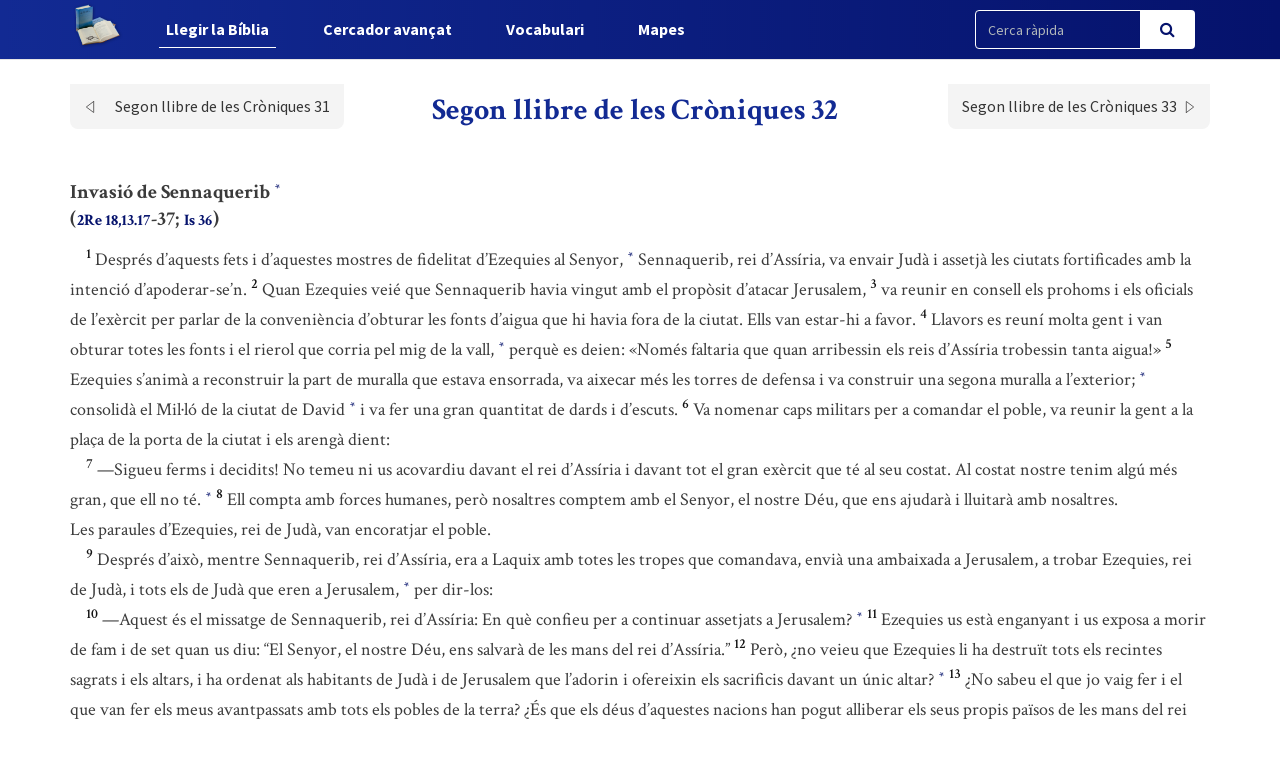

--- FILE ---
content_type: text/html; charset=UTF-8
request_url: https://labiblia.cat/biblia/capitol/944
body_size: 6861
content:
<!DOCTYPE html>
<html lang="ca">
<head>
    <link href="https://labiblia.cat/css/bootstrap.css" rel="stylesheet">
    <link href="https://labiblia.cat/css/app-frontend.css" rel="stylesheet">

<meta charset="utf-8">
<meta http-equiv="X-UA-Compatible" content="IE=edge">
<meta name="viewport" content="width=device-width, initial-scale=1">

<!-- CSRF Token -->
<meta name="csrf-token" content="BgPnPyS7Ef1G0fEgZOPc7kMHCCRiRzOjPPzZzgd8">

<title>BCI - Bíblia catalana</title>
<link rel="shortcut icon" href="https://labiblia.cat/images/favicon.png" type="image/x-icon" />

    <link media="all" type="text/css" rel="stylesheet" href="https://labiblia.cat/css/components/frontend/biblia.css">    <link media="all" type="text/css" rel="stylesheet" href="https://labiblia.cat/css/components/frontend/chapter.css">
<script type="text/javascript">
    var APP_URL = 'https://labiblia.cat'
</script>

<!-- Global site tag (gtag.js) - Google Analytics -->
<script async src="https://www.googletagmanager.com/gtag/js?id=G-627972S824"></script>
<script>
  window.dataLayer = window.dataLayer || [];
  function gtag(){dataLayer.push(arguments);}
  gtag('js', new Date());

  gtag('config', 'G-627972S824');
</script>

</head>
<body>
    <div id="app">
        <nav class="navbar navbar-default navbar-static-top navbar-fixed-top">
            <div class="container">
                <div class="navbar-header">

                    <!-- Collapsed Hamburger -->
                    <button type="button" class="navbar-toggle collapsed" data-toggle="collapse" data-target="#app-navbar-collapse" aria-expanded="false">
                        <span class="sr-only">Toggle Navigation</span>
                        <span class="icon-bar"></span>
                        <span class="icon-bar"></span>
                        <span class="icon-bar"></span>
                    </button>

                    <!-- Branding Image -->
                    <a class="navbar-brand" href="https://labiblia.cat">
                        <img src="https://labiblia.cat/images/logo-negative.png" class="logo-image img-responsive" alt="BCI - Bíblia catalana">
                    </a>
                </div>

                <div class="collapse navbar-collapse" id="app-navbar-collapse">
                    <!-- Left Side Of Navbar -->
                    <ul class="nav navbar-nav">
                        <li class="nav-item font-weight-bold active">
                            <a href="https://labiblia.cat/biblia" class="nav-link">Llegir la B&iacute;blia</a>
                        </li>
                        <li class="nav-item ">
                            <a href="https://labiblia.cat/cercador" class="text_  nav-link">Cercador avan&ccedil;at</a>
                        </li>
                        <li class="nav-item font-weight-bold ">
                            <a href="https://labiblia.cat/vocabulari" class="nav-link">Vocabulari</a>
                        </li>
                        <li class="nav-item font-weight-bold ">
                            <a href="https://labiblia.cat/mapes" class="nav-link">Mapes</a>
                        </li>
                    </ul>

                    <!-- Right Side Of Navbar -->
                    <ul class="nav navbar-nav navbar-right">

                        <div class="cercador_navbar">
                            <form method="GET" action="https://labiblia.cat/cercador/cercaRapida" accept-charset="UTF-8">
                                <input name="fromFastSearch" type="hidden" value="true">
                            <div class="input-group">
                                <input class="form-control input-fast-search" placeholder="Cerca ràpida" name="reflink" type="text" value="">
                                <span class="input-group-btn">
                                <button class="btn btn-primary btn-search" type="submit"><i class="fa fa-search"></i></button>
                            </span>
                            </div>
                            </form>
                        </div>

                    </ul>
                </div>
            </div>
        </nav>

        <div class="container pt-xl-55 pt-custom-135 pt-md-138 pt-xs-70 pt-sm-70">
            <div class="errors-block">
                
                            </div>
        </div>

            <div class="container">

                    <div class="sticky-chapter-header">
                <div class="chapter-header mt-custom-negative-30 ">
    <div class="row paginator-white">
                    <div class="col-xs-4 col-md-3">
                <a href='https://labiblia.cat/biblia/capitol/943'>
                    <div class=" chapter-header-left">
                        
                        <span>Segon llibre de les Cròniques 31</span><img src="https://labiblia.cat/images/left.svg"/>
                    </div>
                </a>
            </div>
            <div class="col-xs-4 col-md-6">
                <h1 class="h1-sticky custom-h1-mt-10 text-center"><span>Segon llibre de les Cròniques 32</span></h1>
            </div>
                            <div class="col-xs-4 col-md-3">
                <a href='https://labiblia.cat/biblia/capitol/945'>
                    <div class=" chapter-header-right">
                        
                        <span>Segon llibre de les Cròniques 33</span><img src="https://labiblia.cat/images/right.svg"/>
                    </div>
                </a>
            </div>
        
            </div>
</div>                
            </div>
        
        <div class="chapter-versets">
                                                                                                <h3>Invasió de Sennaquerib  <button class="btn btn-link ref-comment" data="Des de [link]2Cr 30,3[/link], l’autor ha parlat del regnat d’Ezequies prescindint del text del Segon llibre dels Reis, llevat de [link]2Cr 31,1[/link]. A partir d’aquí reprèn aquell text en tres moments de la vida d’Ezequies: la invasió de Sennaquerib ([link]vv. 1-21[/link]), la malaltia del rei ([link]v. 24[/link]) i l’ambaixada de Babilònia ([link]v. 31[/link]). Abreuja, però, sobretot aquests darrers punts i els tracta tots seguint de lluny el text de [link]2Re 18-20[/link], amb el seu paral·lel d’Is 36-38. " type="button"><sup>*</sup></button>  <br/> (<button class="btn btn-link ref-link" type="button">2Re 18,13.17</button>-37; <button class="btn btn-link ref-link" type="button">Is 36</button>)</h3>
                                                                <br/>&nbsp;&nbsp;&nbsp;&nbsp;<span id="verse-944-1" class="numeret"><sup>1</sup></span> <span class="contingut"> Després d’aquests fets i d’aquestes mostres de fidelitat d’Ezequies al Senyor,  <button class="btn btn-link ref-comment" data="Lit.: <i> i d’aquesta fidelitat</i>. És una referència a la reforma religiosa d’Ezequies. Per la fidelitat d’Ezequies al Senyor, la invasió de Sennaquerib ([link]2Re 18,13[/link]) , tal com la presenta l’autor dels llibres de les Cròniques, fracassarà ([link]vv. 21-22[/link]). " type="button"><sup>*</sup></button>  Sennaquerib, rei d’Assíria, va envair Judà i assetjà les ciutats fortificades amb la intenció d’apoderar-se’n.</span>
                                                                <span id="verse-944-2" class="numeret"><sup>2</sup></span> <span class="contingut"> Quan Ezequies veié que Sennaquerib havia vingut amb el propòsit d’atacar Jerusalem,</span>
                                                                <span id="verse-944-3" class="numeret"><sup>3</sup></span> <span class="contingut"> va reunir en consell els prohoms i els oficials de l’exèrcit per parlar de la conveniència d’obturar les fonts d’aigua que hi havia fora de la ciutat. Ells van estar-hi a favor.</span>
                                                                <span id="verse-944-4" class="numeret"><sup>4</sup></span> <span class="contingut"> Llavors es reuní molta gent i van obturar totes les fonts i el rierol que corria pel mig de la vall,  <button class="btn btn-link ref-comment" data="Lit.: <i> pel mig de la terra</i>. El rierol venia de la font de Guihon, al peu del vessant oriental de la *[key] ciutat de David [/key], i corria pel torrent de Cedró. El rei va fer obrir un túnel, conegut amb el nom de «canal d’Ezequies», per a dirigir l’aigua de la font cap a l’interior de Jerusalem ([link]v. 30[/link]). " type="button"><sup>*</sup></button>  perquè es deien: «Només faltaria que quan arribessin els reis d’Assíria trobessin tanta aigua!»</span>
                                                                <span id="verse-944-5" class="numeret"><sup>5</sup></span> <span class="contingut"> Ezequies s’animà a reconstruir la part de muralla que estava ensorrada, va aixecar més les torres de defensa i va construir una segona muralla a l’exterior;  <button class="btn btn-link ref-comment" data="[link]2Re 25,4[/link]. " type="button"><sup>*</sup></button>  consolidà el Mil·ló de la ciutat de David  <button class="btn btn-link ref-comment" data="Part de la ciutat que formava un terraplè ([link]1Cr 11,8[/link]). " type="button"><sup>*</sup></button>  i va fer una gran quantitat de dards i d’escuts.</span>
                                                                <span id="verse-944-6" class="numeret"><sup>6</sup></span> <span class="contingut"> Va nomenar caps militars per a comandar el poble, va reunir la gent a la plaça de la porta de la ciutat i els arengà dient:</span>
                                                                <br/>&nbsp;&nbsp;&nbsp;&nbsp;<span id="verse-944-7" class="numeret"><sup>7</sup></span> <span class="contingut"> —Sigueu ferms i decidits! No temeu ni us acovardiu davant el rei d’Assíria i davant tot el gran exèrcit que té al seu costat. Al costat nostre tenim algú més gran, que ell no té.  <button class="btn btn-link ref-comment" data="[link]2Re 6,16[/link]. L’exhortació d’Ezequies ([link]vv. 7-8[/link])  és semblant a la del levita Jahaziel i a la del rei Josafat ([link]2Cr 20,14-17[/link].20). " type="button"><sup>*</sup></button> </span>
                                                                <span id="verse-944-8" class="numeret"><sup>8</sup></span> <span class="contingut"> Ell compta amb forces humanes, però nosaltres comptem amb el Senyor, el nostre Déu, que ens ajudarà i lluitarà amb nosaltres.  <br/>Les paraules d’Ezequies, rei de Judà, van encoratjar el poble.</span>
                                                                <br/>&nbsp;&nbsp;&nbsp;&nbsp;<span id="verse-944-9" class="numeret"><sup>9</sup></span> <span class="contingut"> Després d’això, mentre Sennaquerib, rei d’Assíria, era a Laquix amb totes les tropes que comandava, envià una ambaixada a Jerusalem, a trobar Ezequies, rei de Judà, i tots els de Judà que eren a Jerusalem,  <button class="btn btn-link ref-comment" data="[link]2Re 18,17[/link] (= [link]Is 36,2[/link]). " type="button"><sup>*</sup></button>  per dir-los:</span>
                                                                <br/>&nbsp;&nbsp;&nbsp;&nbsp;<span id="verse-944-10" class="numeret"><sup>10</sup></span> <span class="contingut"> —Aquest és el missatge de Sennaquerib, rei d’Assíria: En què confieu per a continuar assetjats a Jerusalem?  <button class="btn btn-link ref-comment" data="[link]2Re 18,19[/link] (= [link]Is 36,4[/link]). " type="button"><sup>*</sup></button> </span>
                                                                <span id="verse-944-11" class="numeret"><sup>11</sup></span> <span class="contingut"> Ezequies us està enganyant i us exposa a morir de fam i de set quan us diu: “El Senyor, el nostre Déu, ens salvarà de les mans del rei d’Assíria.”</span>
                                                                <span id="verse-944-12" class="numeret"><sup>12</sup></span> <span class="contingut"> Però, ¿no veieu que Ezequies li ha destruït tots els recintes sagrats i els altars, i ha ordenat als habitants de Judà i de Jerusalem que l’adorin i ofereixin els sacrificis davant un únic altar?  <button class="btn btn-link ref-comment" data="[link]2Re 18,22[/link] (= [link]Is 36,7[/link]). " type="button"><sup>*</sup></button> </span>
                                                                <span id="verse-944-13" class="numeret"><sup>13</sup></span> <span class="contingut"> ¿No sabeu el que jo vaig fer i el que van fer els meus avantpassats amb tots els pobles de la terra? ¿És que els déus d’aquestes nacions han pogut alliberar els seus propis països de les mans del rei d’Assíria?</span>
                                                                <span id="verse-944-14" class="numeret"><sup>14</sup></span> <span class="contingut"> Si mai cap déu d’aquestes nacions que els meus avantpassats han exterminat no ha pogut alliberar el seu poble de les meves mans, per què el vostre Déu us n’hauria de poder salvar?  <button class="btn btn-link ref-comment" data="[link]2Re 18,33.35[/link] (= [link]Is 36,18.20[/link]). " type="button"><sup>*</sup></button> </span>
                                                                <span id="verse-944-15" class="numeret"><sup>15</sup></span> <span class="contingut"> Ara, doncs, no us deixeu enganyar, no us deixeu enredar així per Ezequies. No us el cregueu, perquè cap déu de cap nació ni de cap reialme no ha pogut alliberar el seu poble de les meves mans ni de les dels meus avantpassats. Per tant, tampoc els vostres déus no us en podran alliberar.  <button class="btn btn-link ref-comment" data="Vegeu [link]v. 11[/link]; [link]2Re 18,29[/link] (= [link]Is 36,14[/link]). " type="button"><sup>*</sup></button> </span>
                                                                <br/>&nbsp;&nbsp;&nbsp;&nbsp;<span id="verse-944-16" class="numeret"><sup>16</sup></span> <span class="contingut"> Els ambaixadors de Sennaquerib encara llançaren més invectives contra el Senyor-Déu i contra el seu servent Ezequies.</span>
                                                                <span id="verse-944-17" class="numeret"><sup>17</sup></span> <span class="contingut"> A més, Sennaquerib havia escrit una carta insultant el Senyor, Déu d’Israel, i dient d’ell: «Tal com els déus de les nacions de la terra no van alliberar els seus pobles de les meves mans, tampoc el Déu d’Ezequies no alliberarà el seu poble.»  <button class="btn btn-link ref-comment" data="[link]2Re 19,9-13[/link] (= [link]Is 37,9-13[/link]). " type="button"><sup>*</sup></button> </span>
                                                                <span id="verse-944-18" class="numeret"><sup>18</sup></span> <span class="contingut"> Els enviats assiris cridaven fort i en hebreu a la població de Jerusalem que era a dalt de la muralla,  <button class="btn btn-link ref-comment" data="[link]2Re 18,28[/link] (= [link]Is 36,13[/link]). " type="button"><sup>*</sup></button>  per espantar-la i desmoralitzar-la i així poder conquerir la ciutat.</span>
                                                                <span id="verse-944-19" class="numeret"><sup>19</sup></span> <span class="contingut"> Parlaven del Déu de Jerusalem com dels déus dels altres pobles de la terra, fabricats per mans d’home.</span>
                                                                <br/>&nbsp;&nbsp;&nbsp;&nbsp;<span id="verse-944-20" class="numeret"><sup>20</sup></span> <span class="contingut"> En sentir tot això, el rei Ezequies i el profeta Isaïes, fill d’Amós, van pregar clamant al cel.  <button class="btn btn-link ref-comment" data="[link]2Re 19,15[/link] (= [link]Is 37,15[/link]). " type="button"><sup>*</sup></button> </span>
                                                                <span id="verse-944-21" class="numeret"><sup>21</sup></span> <span class="contingut"> Llavors el Senyor envià un àngel que va aniquilar tots els guerrers amb els caps i oficials del campament del rei d’Assíria. Aquest se’n tornà avergonyit al seu país, i, quan va entrar al temple del seu déu, allí mateix alguns dels seus propis fills el van assassinar.  <button class="btn btn-link ref-comment" data="[link]2Re 19,35-37[/link] (= [link]Is 37,36-38[/link]). " type="button"><sup>*</sup></button> </span>
                                                                <span id="verse-944-22" class="numeret"><sup>22</sup></span> <span class="contingut"> Així el Senyor salvà Ezequies i la població de Jerusalem de les mans de Sennaquerib, rei d’Assíria, i de les mans de tots els seus enemics, i els concedí el repòs de tots els qui els envoltaven.</span>
                                                                <span id="verse-944-23" class="numeret"><sup>23</sup></span> <span class="contingut"> Molta gent venia a Jerusalem portant ofrenes al Senyor i presents per a Ezequies, rei de Judà. Ezequies, després d’aquests fets, va adquirir un gran prestigi davant de totes les nacions.</span>
                                                                <br/>                    <h3>Malaltia i guarició d’Ezequies</h3>
                                                                <br/>&nbsp;&nbsp;&nbsp;&nbsp;<span id="verse-944-24" class="numeret"><sup>24</sup></span> <span class="contingut"> Per aquell temps, Ezequies es posà malalt de mort. Llavors va pregar al Senyor, i ell va parlar-li i va fer un prodigi a favor seu.  <button class="btn btn-link ref-comment" data="Aquest verset resumeix en poques paraules el text de [link]2Re 20,1-11[/link] (= [link]Is 38,1-8[/link]). " type="button"><sup>*</sup></button> </span>
                                                                <span id="verse-944-25" class="numeret"><sup>25</sup></span> <span class="contingut"> Ezequies, malgrat el benefici rebut, no va ser agraït; al contrari, es va enorgullir i atragué sobre ell i sobre Judà i Jerusalem la indignació del Senyor.</span>
                                                                <span id="verse-944-26" class="numeret"><sup>26</sup></span> <span class="contingut"> Però, tot i haver-se enorgullit, Ezequies es va humiliar, ell i els habitants de Jerusalem. El Senyor no tornà a indignar-se contra ells en vida d’Ezequies.</span>
                                                                <br/>                    <h3>Prosperitat d’Ezequies</h3>
                                                                <br/>&nbsp;&nbsp;&nbsp;&nbsp;<span id="verse-944-27" class="numeret"><sup>27</sup></span> <span class="contingut"> Ezequies va acumular moltes riqueses i un gran prestigi. Atresorà molta plata, or, pedres precioses, perfums, escuts i tota mena d’objectes de valor.  <button class="btn btn-link ref-comment" data="Compareu-ho amb [link]2Re 20,13[/link] (= [link]Is 39,2[/link]). Els <i> escuts</i> podien ser d’or (vegeu [link]2Cr 9,15-16[/link]). " type="button"><sup>*</sup></button> </span>
                                                                <span id="verse-944-28" class="numeret"><sup>28</sup></span> <span class="contingut"> Va construir magatzems per a guardar-hi les collites de blat, de vi i d’oli, estables per a tota mena de bestiar i pletes per als ramats.</span>
                                                                <span id="verse-944-29" class="numeret"><sup>29</sup></span> <span class="contingut"> Es construí ciutats  <button class="btn btn-link ref-comment" data="Es tracta de ciutats frontereres fortificades, per a controlar els accessos al seu reialme. " type="button"><sup>*</sup></button>  i va adquirir molts ramats de bestiar gros i menut, perquè Déu li havia concedit moltíssims béns.</span>
                                                                <br/>&nbsp;&nbsp;&nbsp;&nbsp;<span id="verse-944-30" class="numeret"><sup>30</sup></span> <span class="contingut"> Va ser Ezequies qui obturà la sortida superior de les aigües de Guihon i les desvià per un canal subterrani cap a la part occidental de la ciutat de David.  <button class="btn btn-link ref-comment" data="Vegeu [link]v. 4[/link] nota <i> l</i>. " type="button"><sup>*</sup></button>  Ezequies va tenir èxit en tot el que emprengué.</span>
                                                                <span id="verse-944-31" class="numeret"><sup>31</sup></span> <span class="contingut"> Però, quan rebé uns dignataris vinguts de Babilònia, acompanyats d’intèrprets,  <button class="btn btn-link ref-comment" data="El text hebreu no és del tot clar. " type="button"><sup>*</sup></button>  per informar-se del prodigi que hi havia hagut al país,  <button class="btn btn-link ref-comment" data="[link]2Re 20,12-19[/link] (= [link]Is 39,1-8[/link]). El <i> prodigi</i> pot ser una al·lusió a la guarició del mateix Ezequies (vegeu [link]v. 24[/link]). " type="button"><sup>*</sup></button>  Déu l’abandonà per posar-lo a prova i per conèixer totes les seves intencions.</span>
                                                                <br/>                    <h3>Mort d’Ezequies</h3>
                                                                <br/>&nbsp;&nbsp;&nbsp;&nbsp;<span id="verse-944-32" class="numeret"><sup>32</sup></span> <span class="contingut"> La resta de la història d’Ezequies i les seves obres piadoses consten en la Visió del profeta Isaïes, fill d’Amós, i en la Crònica dels reis de Judà i d’Israel.</span>
                                                                <span id="verse-944-33" class="numeret"><sup>33</sup></span> <span class="contingut"> Ezequies va morir i es reuní amb els seus pares;  <button class="btn btn-link ref-comment" data="[link]2Re 20,21[/link] nota <i> w</i>. " type="button"><sup>*</sup></button>  el van enterrar a la pujada dels sepulcres dels descendents de David. Tot Judà i la població de Jerusalem li van retre honors fúnebres. El va succeir el seu fill Manassès.</span>
                                    </div>
        <div class="chapter-header mt-custom-negative-30  bottom ">
    <div class="row paginator-white">
                    <div class="col-xs-4 col-md-3">
                <a href='https://labiblia.cat/biblia/capitol/943'>
                    <div class=" chapter-header-left">
                        
                        <span>Segon llibre de les Cròniques 31</span><img src="https://labiblia.cat/images/left.svg"/>
                    </div>
                </a>
            </div>
            <div class="col-xs-4 col-md-6">
                <h1 class="h1-sticky custom-h1-mt-10 text-center"><span>Segon llibre de les Cròniques 32</span></h1>
            </div>
                            <div class="col-xs-4 col-md-3">
                <a href='https://labiblia.cat/biblia/capitol/945'>
                    <div class=" chapter-header-right">
                        
                        <span>Segon llibre de les Cròniques 33</span><img src="https://labiblia.cat/images/right.svg"/>
                    </div>
                </a>
            </div>
        
            </div>
</div>    </div>

    <!-- Modal -->
    <div class="modal fade" id="customModal" tabindex="-1" role="dialog" aria-labelledby="exampleModalCenterTitle" aria-hidden="true">
        <div class="modal-dialog modal-lg modal-dialog-centered" role="document">
            <div class="modal-content">
                <div class="modal-header comentari-header">
                    <span id="modal_title"></span>
                    <button type="button" class="close" data-dismiss="modal" aria-label="Close">
                        <span aria-hidden="true">&times;</span>
                    </button>
                </div>
                <div id="modal-content" class="modal-body">
                </div>
            </div>
        </div>
    </div>


        <footer class="footer">
    <div class="container text-center">
        <div class="footer-title">
            <a style="display: inline-block;" class="nav-link" href="http://www.abcat.cat" target="_blank">
                <p style="display: inline-block;color:white;">BCI - Bíblia catalana. Traducció interconfessional</p>
                <img class="img-responsive inline-block" style="width:100px;vertical-align: middle;margin-top: unset;" src="https://labiblia.cat/images/abc.svg">
            </a>
        </div>
        <div class="footer-subtitle">BCI - També disponible en APP</div>
        <div class="line-separator"></div>
        <div class="logos"><a href="https://play.google.com/store/apps/details?id=cat.arqtgn.bci" target="_blank"><img src="https://labiblia.cat/images/googleplay.svg"></a> <a href="https://itunes.apple.com/es/app/la-b%C3%ADblia-en-catal%C3%A0-bci/id1045550407" target="_blank"><img src="https://labiblia.cat/images/applestore.svg"></a></div>
    </div>
</footer>    </div>

    <!-- Scripts -->
    <script src="https://labiblia.cat/js/app.js"></script>

        <script>
        $('body').on('click', '.ref-comment', function (){
            var commentContent = $(this).attr('data');
            var closestNumeretId = $(this).closest('.contingut').prev().attr('id');
            if (closestNumeretId) {
                var closestNumeretIdArray = closestNumeretId.split("-")
                var verseNumber = closestNumeretIdArray[closestNumeretIdArray.length - 1];
            }

            if (true) {
                if (verseNumber) {
                    $('#modal_title').html("Nota: Segon llibre de les Cròniques 32," + verseNumber);
                } else {
                    $('#modal_title').html("Nota: Segon llibre de les Cròniques 32");
                }
            } else {
                $('#modal_title').html("Nota");
            }

            $.ajax({
                url:"https://labiblia.cat/comments/show",
                method:"POST",
                data:{
                    comment: commentContent,
                },
                success:function(result){
                    $('#modal-content').html(result);
                    $('#customModal').modal('show');
                }
            });
        });
        $('body').on('click', '.ref-link', function (){
            var refLink = $(this).html();

            $('#modal_title').html("Referència ("+refLink+")");

            $.ajax({
                url:"https://labiblia.cat/cercador/refModal",
                method:"POST",
                data:{
                    reflink: refLink,
                },
                success:function(result){
                    $('#modal-content').html(result);
                    $('#customModal').modal('show');
                }
            });
        });
        $('body').on('click', '.ref-key', function (){
            var keyWord = $(this).html();

            $('#modal_title').html(keyWord);

            $.ajax({
                url:"https://labiblia.cat/vocabulari/showDefinition",
                method:"POST",
                data:{
                    keyWord: keyWord,
                },
                success:function(result){
                    $('#modal-content').html(result);
                    $('#customModal').modal('show');
                }
            });
        });
    </script>
    </body>
</html>

--- FILE ---
content_type: image/svg+xml
request_url: https://labiblia.cat/images/left.svg
body_size: 289
content:
<svg id="Capa_1" data-name="Capa 1" xmlns="http://www.w3.org/2000/svg" viewBox="0 0 13 13"><defs><style>.cls-1{fill:none;stroke:#595858;stroke-linecap:round;stroke-linejoin:round;}</style></defs><title>left</title><polygon class="cls-1" points="10.5 0.5 10.5 12.5 2.5 6.5 10.5 0.5"/></svg>